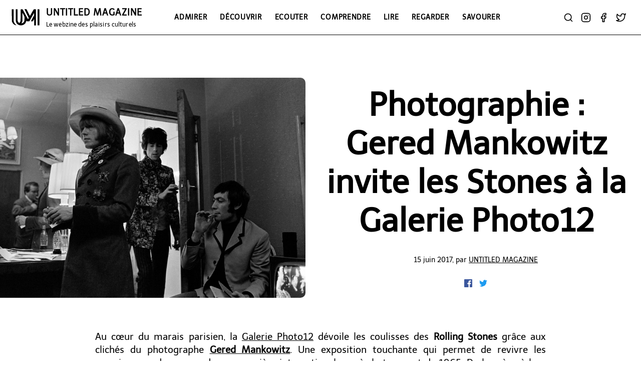

--- FILE ---
content_type: text/html; charset=UTF-8
request_url: https://untitledmag.fr/admirer/expositions/photographie-gered-mankowitz-invite-les-stones-a-la-galerie-photo12
body_size: 5709
content:

<!DOCTYPE html>
<html lang="fr">
<head>
    <meta http-equiv="content-type" content="text/html; charset=UTF-8">
    <meta name="viewport" content="width=device-width, initial-scale=1">
    
            
    <meta name="description" content="Au cœur du marais parisien, la Galerie Photo12 dévoile les coulisses des Rolling Stones grâce aux clichés du photographe Gered Mankowitz. Une exposition touchante qui permet de revivre les premi">
    
    <meta name="twitter:card" content="summary_large_image" />
    <meta name="twitter:title" content="UNTITLED MAGAZINE | Photographie : Gered Mankowitz invite les Stones à la Galerie Photo12" />
    <meta name="twitter:description" content="Au cœur du marais parisien, la Galerie Photo12 dévoile les coulisses des Rolling Stones grâce aux clichés du photographe Gered Mankowitz. Une exposition touchante qui permet de revivre les premi" />
    <meta name="twitter:site" content="@untitledmag"/>
    <meta name="twitter:image" content="https://untitledmag.fr/wp-content/uploads/2017/06/Stones-Palladium-press-size-1024x725.jpg" />
     
    <title>UNTITLED MAGAZINE | Photographie : Gered Mankowitz invite les Stones à la Galerie Photo12</title>
    <link rel="stylesheet" href="/vue/layout/layout.css">
    <link rel="icon" href="/vue/img/logo.svg">
</head>

<body>
	<div id="bar">
		<div id="title">
			<a href="/">
				<img src="/vue/img/logo.svg" alt="logo" title="Untitled Magazine" width="62" height="40">
                UNTITLED MAGAZINE<br>
                <span id="subtitle">Le webzine des plaisirs culturels</span>
			</a>
		</div>
		<div id="menu">
            <div id="menuText">
			 	<div class="sublink">
		<a href="/admirer" class="gradient-text2">Admirer</a>
				<div class="sublink-content">
						<a href="/admirer/expositions" class="gradient-text2">Expositions</a>
						<a href="/admirer/portraits" class="gradient-text2">Portraits</a>
					</div>
			</div>
	<div class="sublink">
		<a href="/decouvrir" class="gradient-text2">Découvrir</a>
				<div class="sublink-content">
						<a href="/decouvrir/beaute" class="gradient-text2">Beauté</a>
						<a href="/decouvrir/deco" class="gradient-text2">Déco</a>
						<a href="/decouvrir/mode" class="gradient-text2">Mode</a>
						<a href="/decouvrir/voyage" class="gradient-text2">Voyage</a>
					</div>
			</div>
	<div class="sublink">
		<a href="/ecouter" class="gradient-text2">Ecouter</a>
				<div class="sublink-content">
						<a href="/ecouter/entrevues" class="gradient-text2">Entrevues</a>
						<a href="/ecouter/live-report" class="gradient-text2">Live-report</a>
						<a href="/ecouter/playlists" class="gradient-text2">Playlists</a>
					</div>
			</div>
	<div class="sublink">
		<a href="/comprendre" class="gradient-text2">Comprendre</a>
			</div>
	<div class="sublink">
		<a href="/lire" class="gradient-text2">Lire</a>
				<div class="sublink-content">
						<a href="/lire/critiques" class="gradient-text2">Critiques</a>
						<a href="/lire/prix-litteraires" class="gradient-text2">Prix littéraires</a>
						<a href="/lire/rencontres" class="gradient-text2">Rencontres</a>
						<a href="/lire/selections" class="gradient-text2">Sélections</a>
					</div>
			</div>
	<div class="sublink">
		<a href="/regarder" class="gradient-text2">Regarder</a>
				<div class="sublink-content">
						<a href="/regarder/cinema" class="gradient-text2">Cinéma</a>
						<a href="/regarder/series" class="gradient-text2">Séries</a>
						<a href="/regarder/theatre" class="gradient-text2">Théâtre</a>
					</div>
			</div>
	<div class="sublink">
		<a href="/savourer" class="gradient-text2">Savourer</a>
				<div class="sublink-content">
						<a href="/savourer/bars" class="gradient-text2">Bars</a>
						<a href="/savourer/restos" class="gradient-text2">Restos</a>
						<a href="/savourer/actu-food" class="gradient-text2">ACTU FOOD</a>
					</div>
			</div>
            </div>
		</div>
		<div id="right-menu">
			<form action="/" method="POST" id="searchForm">
				<input type="text" name="search" id="searchInput" placeholder="Recherche">
				<input type="image" src="/vue/img/arrow-right.svg" alt="Rechercher" title="Rechercher" id="sendSearchIcon">
            </form>
            <a href="javascript:void(0)" id="searchIcon">
				<img src="/vue/img/search.svg" alt="Rechercher" width="20" height="20" title="Rechercher">
			</a>
			<div id="menu-mobile">
				<a href="javascript:void(0)" id="menuIcon">
					<img src="/vue/img/menu.svg" alt="menu" width="20" height="20" title="Rechercher">
				</a>
			</div>
            <div id="socialnetworks">
                <a href="https://www.instagram.com/untitled_mag" target="_blank"><img src="/vue/img/instagram.svg" alt="Instagram" width="20" height="20" title="Instagram"></a>
                <a href="https://www.facebook.com/untitledmag.fr" target="_blank"><img src="/vue/img/facebook.svg" alt="Facebook" width="20" height="20" title="Facebook"></a>
                <a href="https://twitter.com/untitledmag" target="_blank"><img src="/vue/img/twitter.svg" alt="Twitter" width="20" height="20" title="Twitter"></a>
            </div>
		</div>
	</div>
	
	<div id="content">
	  
<div class="article-header">
	<img src="https://untitledmag.fr/wp-content/uploads/2017/06/Stones-Palladium-press-size-1024x725.jpg" class="article-img" width="50%"> 
	<div class="article-details">
		<h1>Photographie : Gered Mankowitz invite les Stones à la Galerie Photo12</h1>
		<div class="date">
			15 juin 2017, par <a href="/?author=d5aee1ad646235268c00027a" class="author">Untitled Magazine</a>
			</div>
		<div class="socialnetworks">
			<a href="https://www.facebook.com/sharer.php?u=https://untitledmag.fr/admirer/expositions/photographie-gered-mankowitz-invite-les-stones-a-la-galerie-photo12" title="Partager sur Facebook">
				<img src="/vue/img/facebook.png" alt="facebook" width="16" height="16">
			</a>
			<a href="https://twitter.com/intent/tweet/?url=https://untitledmag.fr/admirer/expositions/photographie-gered-mankowitz-invite-les-stones-a-la-galerie-photo12" title="Partager sur Twitter">
				<img src="/vue/img/twitter.png" alt="twitter" width="16" height="16">
			</a>
		</div>
	</div>
</div>

<div class="article-container">
	<div class="article-content">
		<p style="text-align: justify;">Au cœur du marais parisien, la <a href="https://www.galerie-photo12.com/FR/">Galerie Photo12</a> dévoile les coulisses des <strong>Rolling Stones</strong> grâce aux clichés du photographe <strong><a href="https://www.mankowitz.com">Gered Mankowitz</a></strong>. Une exposition touchante qui permet de revivre les premiers pas du groupe dans sa carrière internationale après le tournant de 1965. De la scène à leur vie quotidienne, une vingtaine de clichés retracent ainsi deux ans d'allégresse musicale dans un monde en pleine révolution.</p>

<h3 style="text-align: justify;">Premiers succès : l'envers du décor</h3>
<p style="text-align: justify;">Grâce à <strong>Gered Mankowitz</strong>, on redécouvre les premières années de gloire des Stones. Le photographe a en effet vécu dans l'intimité du groupe des années 1965 à 1967, les accompagnant ainsi lors de leur tous premiers pas en tant que stars internationales. Il a à peine 18 ans lorsqu'il rencontre Mick Jagger et ses acolytes, qui décident alors de lui donner sa chance en lui confiant la séance photo de la couverture d'<strong><em>Out of Our Heads</em></strong>. L'alchimie fonctionne, et le jeune homme se retrouve embarqué dans les prémices d'un succès fulgurant. À travers l'exposition, il nous livre la vie des <strong>Stones</strong> en backstage. Une vingtaine de clichés, en noir en blanc pour la plupart mais également accompagnés de chromaLuxe et de planches de contact, nous fait voyager dans l'envers du décor, le tout au son de la triple compilation <em><strong>GRRR!</strong></em>. L'exposition est courte mais touchante; les commentaires, rédigés par <strong>Gered</strong> lui-même, nous permettent de revivre chaque moment photographié comme si nous y étions. Le photographe n'hésite d'ailleurs pas à glisser quelques anecdotes croustillantes, comme le vol d'un négatif retrouvé des années après alors qu'il n'y croyait plus.</p>
&nbsp;

&nbsp;

<img class="wp-image-59170 size-large" src="https://untitledmag.fr/wp-content/uploads/2017/06/Stones-Palladium-press-size-1024x725.jpg" alt="© Gered Mankowitz" width="640" height="453" />

&nbsp;

© Gered Mankowitz
<h3><span style="color: #111111; font-family: Roboto, sans-serif; font-size: 22px;">De la scène à la Bentley "Blue Lena"</span></h3>
<p style="text-align: justify;">Les clichés de <strong>Gered Mankowitz</strong> ne sont pas parmi les plus célèbres du groupe ou du photographe. Et pourtant ! elles comptent parmi les plus touchantes. Comment ne pas rester fascinés devant la défiance des cinq <strong>Stones</strong> alors que le photographe fige l'instant au travers d'un grillage, rappelant la critique sanglante d'un journal londonien face à la popularité croissante du groupe, à savoir qu'ils étaient des animaux à mettre en cage ? On découvre bien sûr avec autant de délice les images des coulisses de la tournée et du <em><strong>RCA Studio </strong></em>d'Hollywood où la fierté se lit dans les yeux de nos rockeurs. Des photographies contrastant d'ailleurs avec les clichés d'un <strong>Keith Richards</strong> aux pieds de "Blue Lena", sa Bentley, ou d'un <strong>Charlie Watts</strong> au sourire narquois devant les sous-vêtements de sa femme, qui nous entraînent dans une ambiance plus touchante. Grâce à ces portraits plus intimistes, on marque alors une pause avec le groupe, loin des projecteurs, et nous nous rappelons alors que les cinq compères n'ont qu'une vingtaine d'années alors qu'ils sont réclamés à travers l'Amérique et bientôt l'Europe. On admire également quelques souvenirs volés d'instants plus officiels comme la séance photo pour l'album <em><strong>Between the buttons</strong></em>, ou encore le shooting de <strong>Mick</strong>, emmitouflé dans sa fourrure pour un journal londonien. À la sortie de l'exposition, nous nous attendons presque à retrouver le Paris des années 1960 et à refaire le monde sur "<strong>Paint in Black</strong>".</p>
<p style="text-align: justify;"><img class="size-large wp-image-59171 aligncenter" src="https://untitledmag.fr/wp-content/uploads/2017/06/Stones-Caged-press-size-1024x746.jpg" alt="The Rolling Stones Caged Ormond Yard London 1965" width="640" height="466" /></p>


<p class='wp-p'><img class="size-large wp-image-59167" src="https://untitledmag.fr/wp-content/uploads/2017/06/Keith-Bentley-press-size-1024x1024.jpg" alt="© Gered Mankowitz" width="640" height="640" /> © Gered Mankowitz</p>
<h3></h3>
<p style="text-align: justify;">L'exposition est aussi intense que courte. Néanmoins, le déplacement permet également de s'évader dans un quartier calme, de se délasser au village Saint Paul et déceler les morceaux d'enceinte de Paris, datant du règne de Philippe-Auguste.</p>


<hr />
<p style="text-align: justify;"><span style="color: #333333;"><em>Galerie Photo12 _ Jusqu'au 22 juillet 2017</em></span>
<span style="color: #333333;"><em>Du mardi au vendredi de 14h00 à 19h00 et le samedi de 12h00 à 19h00 </em></span>
<span style="color: #333333;"><em>14, rue des Jardins Saint-Paul</em></span>
<span style="color: #333333;"><em>75004 Paris</em></span></p>		<br>
		<br>
		<br>
		<div class="author-details">
			<img src="https://admin.untitledmag.fr/storage/uploads/2022/11/13/logo_uid_6371312f161af.svg" alt="auteur" width="80" height="80" class="picture">
			<div>
				<div class="author-name"><a href="/?author=d5aee1ad646235268c00027a">Untitled Magazine</a></div>
				<div class="author-bio">Le webzine des plaisirs culturels.</div>
				<div class="author-links">
											<a href="https://instagram.com/untitled_mag" title="Profil Instagram" target="_blank"><img src="/vue/img/instagram.png" alt="instagram" width="16" height="16"></a>
											<a href="https://untitledmag.fr" title="Site internet" target="_blank"><img src="/vue/img/globe.svg" alt="site" width="16" height="16"></a>
									</div>
			</div>
		</div>
		<br>
		<br>
		<a href="javascript:void(0)" onclick="history.back()"><img src="/vue/img/arrow-right.svg" alt="Retour" class="back"></a>
	</div>
</div>


<div class="spacer"></div>

<h1>
	<a class="other-title gradient-text2">
		Articles similaires
	</a>
</h1>

<div class="fullpage">
		<div class="article" style="background-image: linear-gradient(to bottom, #00000090, #ffffff00, #00000090), url('https://admin.untitledmag.fr/storage/uploads/2023/05/14/Capture-decran-2023-05-14-a-09.07.40_uid_6460891dc9de8.jpeg');">
		<a href="/admirer/expositions/mais-vous-etes-food-l-exposition-decalee-a-voir-a-bercy-village" class="article-link"></a>
		<a href="" class="title">
			“Mais vous êtes food”, l’exposition décalée à voir à Bercy Village 		</a>
	</div>
		<div class="article" style="background-image: linear-gradient(to bottom, #00000090, #ffffff00, #00000090), url('https://admin.untitledmag.fr/storage/uploads/2023/04/06/Capture-decran-2023-04-06-a-16.23.05_uid_642ed64828d01.png');">
		<a href="/admirer/expositions/planete-france-l-exposition-gratuite-de-loic-lagarde-a-voir-a-bercy-village" class="article-link"></a>
		<a href="" class="title">
			"Planète France", l'exposition gratuite de Loic Lagarde à voir à Bercy Village		</a>
	</div>
		<div class="article" style="background-image: linear-gradient(to bottom, #00000090, #ffffff00, #00000090), url('https://admin.untitledmag.fr/storage/uploads/2023/01/27/PHOTO-EXPO-PLASTIC-HEART-108_uid_63d37ef590739.jpg');">
		<a href="/admirer/expositions/plastic-heart-le-synthetique-au-coeur-de-l-humain" class="article-link"></a>
		<a href="" class="title">
			Plastic Heart : Le synthétique au cœur de l'humain		</a>
	</div>
		<div class="article" style="background-image: linear-gradient(to bottom, #00000090, #ffffff00, #00000090), url('https://admin.untitledmag.fr/storage/uploads/2022/11/29/Zhang-Daqian-1899-1983---Lotus-sous-le-vent-detail-date-1955--The-Estate-of-Zhang-Daqian_uid_6385cc664300f.jpg');">
		<a href="/admirer/expositions/ l-encre-en-mouvement -un-voyage-sublime-a-travers-l-histoire-de-l-art-chinoise" class="article-link"></a>
		<a href="" class="title">
			« L’encre en mouvement » un voyage sublime à travers l’Histoire de l’art chinoise		</a>
	</div>
		<div class="article" style="background-image: linear-gradient(to bottom, #00000090, #ffffff00, #00000090), url('https://admin.untitledmag.fr/storage/uploads/2022/11/29/Urban-Text-Credits_Marc-Domage-pour-lInstitut-des-Cultures-dIslam-Septembre-2022-_D4S4878_uid_6385cc60a567b.jpg');">
		<a href="/admirer/expositions/derniers-jours -exposition-urban-text-cet-espace-nomme-balkans-un-frais-espoir-pour-interroger-l-histoire" class="article-link"></a>
		<a href="" class="title">
			Derniers jours ! Exposition « Urban Text. Cet espace nommé Balkans » un frais espoir pour interroger l’Histoire		</a>
	</div>
		<div class="article" style="background-image: linear-gradient(to bottom, #00000090, #ffffff00, #00000090), url('https://admin.untitledmag.fr/storage/uploads/2022/11/29/PA22_BetonSalon_Judith_Hopf_DSC6599_A3HD_uid_6385cc6026c0a.jpg');">
		<a href="/admirer/expositions/derniers-jours-energies-de-judith-hopf-une-exposition-des-flux-entre-l-humain-et-le-monde" class="article-link"></a>
		<a href="" class="title">
			Derniers jours ! « Energies » de Judith Hopf, une exposition des flux entre l’humain et le monde		</a>
	</div>
		<div class="article" style="background-image: linear-gradient(to bottom, #00000090, #ffffff00, #00000090), url('https://untitledmag.fr/wp-content/uploads/2021/11/Affiche-Expo_CélébritésCélébrations_2021_Final_HD-400x600.jpg');">
		<a href="/admirer/expositions/des-celebrites-celebrees-theatralement-au-musee-jean-jacques-rousseau-soiree-de-cloture-de-l-exposition-celebrites-celebrations" class="article-link"></a>
		<a href="" class="title">
			Des célébrités célébrées théâtralement au Musée Jean-Jacques Rousseau, soirée de clôture de l'exposition "Célébrités & Célébrations"		</a>
	</div>
		<div class="article" style="background-image: linear-gradient(to bottom, #00000090, #ffffff00, #00000090), url('https://untitledmag.fr/wp-content/uploads/2021/11/Shepard-Fairey-Obey-Rose-Shackle-2019-impression-typographique-signée-par-Shepard-Fairey-Edition-numérotée-98_450-33x25cm-456x600.png');">
		<a href="/admirer/expositions/myriade-d-epines-et-de-petales-exposition-merci-pour-les-roses-merci-pour-les-epines-par-quand-les-fleurs-nous-sauvent" class="article-link"></a>
		<a href="" class="title">
			Myriade d'épines et de pétales, exposition "merci pour les roses, merci pour les épines" par Quand les fleurs nous sauvent		</a>
	</div>
	</div>

<div class="spacer"></div>

	</div>
	
	<div id="newsletter">
		Inscrivez-vous à notre newsletter : 
		<form action="/" method="POST">
		<input type="text" placeholder="Email" id="newsletterInput">
		<input type="image" src="/vue/img/arrow-right.svg" alt="Envoyer" title="Envoyer" id="sendNewsletter" width="20" height="20">
		</form>
	</div>
	<div id="footer">
		<div>
	<h3>UntitledMag</h3>
	Depuis 2013, Untitled Magazine vous partage les meilleurs plaisirs culturels, depuis les livres que la rédaction dévore aux expositions qu'elle ne manquerait sous aucun prétexte, en passant par les sorties qu'elle ferait figurer dans son guide de voyage, les albums qu'elle emmène partout dans ses oreilles et les films qui la font vibrer en salle ! Depuis 10 ans donc, la diversité des rédacteur.rices nous assure de vous distiller des petits conseils pour tous les goûts... Et on espère bien le faire encore pour longtemps !</div>
<div>
	<h3>Réseaux sociaux</h3>
	<a href="https://www.instagram.com/untitled_mag" target="_blank">
		<img src="/vue/img/instagram.svg" alt="Instagram" width="14" height="14">
		Instagram</a>
	<a href="https://www.facebook.com/untitledmag.fr" target="_blank">
				<img src="/vue/img/facebook.svg" alt="Facebook" width="14" height="14">
				Facebook</a>
	<a href="https://twitter.com/untitledmag" target="_blank">
				<img src="/vue/img/twitter.svg" alt="Twitter" width="14" height="14">
				Twitter</a>
</div>
<div>
	<h3>Contact</h3>
	<a href="mailto:contact@untitledmag.fr">contact@untitledmag.fr</a>
</div>
<div></div>

	</div>

	<div id="credit">
		<a href="https://cielbleuciel.com" target="_blank" class="gradient-text2">Site réalisé par<br>Ciel Bleu Ciel</a>
	</div>
	
	<script src="/vue/js/main.js"></script>
</body>
</html>



--- FILE ---
content_type: application/javascript
request_url: https://untitledmag.fr/vue/js/main.js
body_size: 560
content:
let mobile=/Android|webOS|iPhone|iPad|iPod|BlackBerry|IEMobile|Opera Mini/i.test(navigator.userAgent);const categoryTitles=document.querySelectorAll(".category-title");const circle=document.querySelector("#circle");let bounds,x,y;let found=false;let url="";if(!mobile&&circle!=null){document.addEventListener("mousemove",function(event){categoryTitles.forEach(title=>{bounds=title.getBoundingClientRect();x=event.clientX;y=event.clientY;if(x>=bounds.left&&x<=bounds.right&&y>=bounds.top&&y<=bounds.bottom){found=true;url=title.attributes.href.value;circle.style.transform="scale(1)";circle.style.left=event.pageX-70+"px";circle.style.top=event.pageY-70+"px"}});if(found==false){circle.style.transform="scale(0.01)"}found=false});circle.addEventListener("click",function(){window.location.href=url})}const searchInput=document.querySelector("#searchInput");const searchIcon=document.querySelector("#searchIcon");const sendSearchIcon=document.querySelector("#sendSearchIcon");const title=document.querySelector("#title");searchIcon.addEventListener("click",function(){searchInput.style.display="inline-block";searchInput.focus();searchIcon.style.display="none";sendSearchIcon.style.display="inline-block";if(mobile){title.style.display="none"}});if(mobile){searchInput.addEventListener("focusout",function(){searchInput.style.display="none";sendSearchIcon.style.display="none";searchIcon.style.display="inline-block";title.style.display="inline-block"})}const menuIcon=document.querySelector("#menuIcon");menuIcon.addEventListener("click",function(){switchNav()});let mobileMenuShown=false;function switchNav(){let menu=document.querySelector("#menu");if(!mobileMenuShown){menu.style.transform="translateX(0px)"}else{menu.style.transform="translateX(100%)"}mobileMenuShown=!mobileMenuShown}

--- FILE ---
content_type: image/svg+xml
request_url: https://untitledmag.fr/vue/img/logo.svg
body_size: 1948
content:
<svg xmlns="http://www.w3.org/2000/svg" width="322.667" height="202.667"><path d="M98.893 183.55c-3.85-1.037-9.383-3.102-12.297-4.588-2.913-1.486-7.362-4.515-9.885-6.731l-4.589-4.029-3.997-6.296-3.998-6.297-2.118-7.242-2.117-7.242V22.943h18.666V135.792l2.074 6.982 2.073 6.982 5.26 5.26 5.26 5.26h4.263l3.854-4.126 3.854-4.125 2.303-6.875 2.302-6.874.445-56.952.445-56.952 4.297-.806c2.363-.443 6.955-.615 10.204-.381l5.907.424 6.834 12c3.758 6.6 15.435 27.6 25.95 46.667 10.514 19.067 20.013 36.057 21.108 37.756l1.992 3.09 3.79-6.09 3.792-6.092-22.003-43.99c-12.102-24.196-22.004-44.295-22.004-44.666 0-.371 4.427-.675 9.837-.675h9.837l1.605 1.934c.882 1.064 8.306 15.069 16.496 31.122 8.19 16.054 15.792 30.522 16.892 32.152l2 2.963 17.91-30.215c9.851-16.619 19.045-31.657 20.43-33.42l2.52-3.202h21.14l.046 31.666c.025 17.417.175 54.017.333 81.333l.288 49.666h-9.667l-9.667.001v-61.333l-1 .014c-.55.008-3.56 4.508-6.691 10l-5.691 9.986H227.2c-5.486 0-9.975-.287-9.975-.638 0-.351 7.523-14.147 16.719-30.658l16.718-30.019-.385-11.676-.385-11.676-7.487 12.667c-4.117 6.967-15.129 26.017-24.47 42.333l-16.983 29.667h-27.299l-1.657-3.638-1.658-3.637-1.07 1.97c-.589 1.085-1.504 4.072-2.033 6.638-.53 2.567-2.805 8.16-5.056 12.428l-4.093 7.762-5.88 5.176-5.881 5.176-5.891 2.852c-3.24 1.569-9.038 3.69-12.884 4.713l-6.992 1.862-7.333-.072-7.333-.072-7-1.885zm30.999-21.232c2.2-.9 5.98-3.307 8.399-5.347l4.398-3.709 3.576-6.826 3.576-6.827.475-20.12.474-20.12-9.458-18.88-9.458-18.88h-2.446l-.48 41-.481 41-3.12 8c-1.714 4.4-3.644 8.57-4.287 9.267-.642.697-1.168 2.087-1.168 3.09v1.823l3-.916c1.65-.504 4.8-1.654 7-2.555zm157.61 22.457-.944-.943V22.826l9.667.392 9.667.391v161.334l-8.724.388-8.723.388zm-233.877-2.982-6.934-2.396-5.522-3.826c-3.037-2.105-7.295-5.957-9.462-8.561-2.168-2.604-5.863-8.634-8.212-13.4l-4.27-8.667-.384-61-.384-61h18.64l.398 59.666.397 59.667 2.917 7.719 2.917 7.719 5.194 7.614 5.194 7.615 6.939 5.666 6.939 5.667-3.717-.043c-2.044-.024-6.837-1.122-10.65-2.44z" style="fill:#000;stroke-width:1.33333"/></svg>

--- FILE ---
content_type: image/svg+xml
request_url: https://admin.untitledmag.fr/storage/uploads/2022/11/13/logo_uid_6371312f161af.svg
body_size: 1754
content:
<?xml version="1.0" encoding="UTF-8" standalone="no"?>
<!-- Created with Inkscape (http://www.inkscape.org/) -->
<svg xmlns:inkscape="http://www.inkscape.org/namespaces/inkscape" xmlns:sodipodi="http://sodipodi.sourceforge.net/DTD/sodipodi-0.dtd" xmlns="http://www.w3.org/2000/svg" xmlns:svg="http://www.w3.org/2000/svg" id="svg942" width="322.66666" height="202.66667" viewBox="0 0 322.66666 202.66667" sodipodi:docname="logo.svg" inkscape:version="1.2.1 (9c6d41e410, 2022-07-14)">
  <defs id="defs946"></defs>
  <g inkscape:groupmode="layer" inkscape:label="Image" id="g948">
    <path style="fill:#000000;stroke-width:1.33333" d="m 98.892555,183.54918 c -3.84951,-1.03659 -9.38282,-3.10079 -12.29626,-4.58711 -2.91344,-1.48633 -7.36194,-4.5153 -9.88555,-6.73106 l -4.58838,-4.02866 -3.99768,-6.29649 -3.99768,-6.29649 -2.11767,-7.242 -2.11768,-7.242 V 82.034031 22.942698 h 9.33334 9.33333 v 56.424666 56.424666 l 2.07347,6.98214 2.07347,6.98214 5.25986,5.25986 5.25986,5.25986 h 2.13172 2.13173 l 3.853945,-4.12565 3.85394,-4.12567 2.30244,-6.87433 2.30243,-6.87435 0.44471,-56.951988 0.44471,-56.951992 4.29721,-0.806161 c 2.36346,-0.443388 6.95539,-0.614992 10.20429,-0.381343 l 5.90708,0.424819 6.83332,12 c 3.75832,6.6 15.43586,27.6 25.95008,46.666667 10.51422,19.066668 20.01298,36.057038 21.10837,37.756368 l 1.9916,3.0897 3.79115,-6.09101 3.79114,-6.09102 -22.00326,-43.990842 c -12.1018,-24.194964 -22.00327,-44.294374 -22.00327,-44.665354 0,-0.37098 4.42653,-0.674509 9.83675,-0.674509 h 9.83673 l 1.60492,1.933804 c 0.88269,1.063592 8.30616,15.068483 16.49659,31.121979 8.19042,16.053496 15.79168,30.521772 16.89168,32.151724 l 2,2.96355 17.91042,-30.215614 c 9.85075,-16.618587 19.04429,-31.657075 20.43011,-33.418862 l 2.51968,-3.203248 h 10.56989 10.56989 l 0.0456,31.666667 c 0.0251,17.416667 0.17507,54.016425 0.33334,81.332805 l 0.28776,49.66612 -9.66667,5.4e-4 -9.66667,5.4e-4 V 154.9427 124.27603 l -1,0.0142 c -0.55,0.008 -3.56109,4.50779 -6.69133,10 l -5.69134,9.9858 h -9.97535 c -5.48643,0 -9.97533,-0.28716 -9.97533,-0.63812 0,-0.35097 7.52342,-14.1468 16.7187,-30.65742 l 16.71872,-30.019288 -0.38539,-11.675918 -0.38537,-11.675919 -7.48635,12.666667 c -4.11747,6.966667 -15.12889,26.016668 -24.46979,42.333338 l -16.98347,29.66666 h -13.64951 -13.6495 l -1.6574,-3.6376 -1.65742,-3.63761 -1.07025,1.97095 c -0.58864,1.08401 -1.50363,4.07093 -2.03329,6.6376 -0.52967,2.56666 -2.8048,8.15922 -5.05587,12.4279 l -4.09283,7.76124 -5.88069,5.17639 -5.88069,5.1764 -5.89104,2.8518 c -3.24007,1.56849 -9.03748,3.68944 -12.88313,4.71321 l -6.9921,1.8614 -7.33333,-0.0719 -7.33334,-0.0719 -6.999095,-1.88469 z m 30.999095,-21.23081 c 2.2,-0.90103 5.9795,-3.30731 8.39888,-5.3473 l 4.39888,-3.70906 3.57603,-6.82632 3.57603,-6.82632 0.47405,-20.12029 0.47407,-20.12028 -9.45787,-18.879717 -9.45787,-18.879718 h -1.22273 -1.22273 l -0.48081,41.000005 -0.48081,41 -3.11888,8 c -1.71538,4.4 -3.64478,8.57 -4.28755,9.26666 -0.64277,0.69667 -1.16868,2.0871 -1.16868,3.08986 v 1.82318 l 3,-0.91624 c 1.65,-0.50393 4.79999,-1.65344 6.99999,-2.55446 z m 157.61016,22.45672 -0.94349,-0.9435 V 103.32873 22.825873 l 9.66666,0.391745 9.66667,0.391747 v 80.666665 80.66667 l -8.72317,0.38795 -8.72316,0.38793 z m -233.877035,-2.98187 -6.93355,-2.39575 -5.52199,-3.82674 c -3.0371,-2.10471 -7.29528,-5.95703 -9.46263,-8.56072 -2.16734,-2.60368 -5.86235,-8.63398 -8.21112,-13.40064 l -4.27049,-8.66667 -0.38422,-61.000001 -0.38422,-61.000001 h 9.32043 9.32042 l 0.39713,59.666668 0.39712,59.666664 2.91741,7.7188 2.91741,7.7188 5.19352,7.61454 5.19351,7.61453 6.93902,5.66667 6.93903,5.66666 -3.71662,-0.0435 c -2.04414,-0.024 -6.83671,-1.12162 -10.65016,-2.43928 z" id="path1436"></path>
  </g>
</svg>
